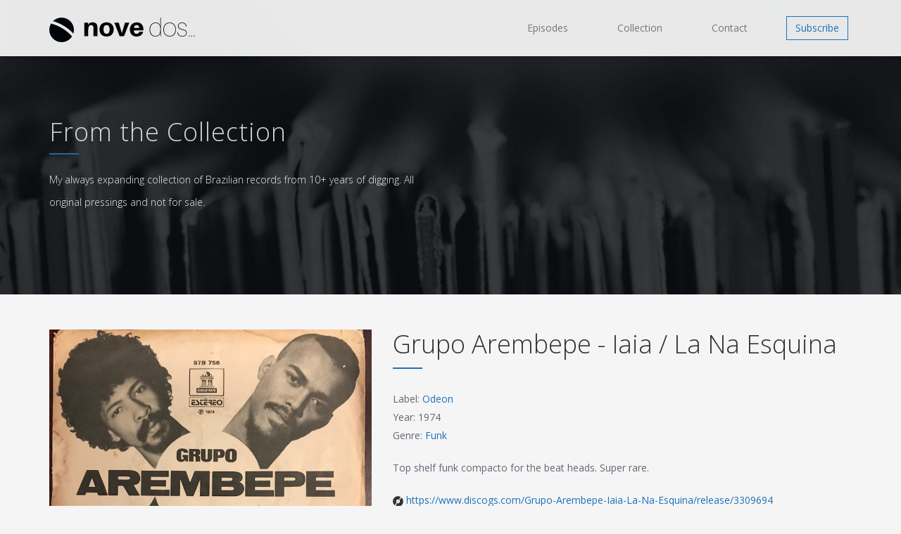

--- FILE ---
content_type: image/svg+xml
request_url: https://www.novedos.com/assets/forty-fivan-5d554b712f18e33965bd490bf39011dbdaf43e8b03eadfd759a924126b915291.svg
body_size: 3792
content:
<?xml version="1.0" encoding="UTF-8" standalone="no"?>
<svg width="347px" height="44px" viewBox="0 0 347 44" version="1.1" xmlns="http://www.w3.org/2000/svg" xmlns:xlink="http://www.w3.org/1999/xlink" xmlns:sketch="http://www.bohemiancoding.com/sketch/ns">
    <!-- Generator: Sketch 3.3 (11970) - http://www.bohemiancoding.com/sketch -->
    <title>FORTY FIVAN</title>
    <desc>Created with Sketch.</desc>
    <defs></defs>
    <g id="Page-1" stroke="none" stroke-width="1" fill="none" fill-rule="evenodd" sketch:type="MSPage">
        <g id="Artboard-1-Copy-4" sketch:type="MSArtboardGroup" transform="translate(-132.000000, -70.000000)" fill="#C2C4C7">
            <path d="M133.128906,70.96875 L151.550781,70.96875 C152.207035,70.96875 152.582031,71.3671835 152.675781,72.1640625 C152.48828,72.867191 152.160159,73.21875 151.691406,73.21875 L134.324219,73.21875 L134.324219,82.21875 C134.207031,83.015629 133.878909,83.4140625 133.339844,83.4140625 L132.988281,83.4140625 C132.472654,83.4140625 132.144532,83.015629 132.003906,82.21875 L132.003906,72.1640625 C132.097657,71.3671835 132.472653,70.96875 133.128906,70.96875 L133.128906,70.96875 Z M133.128906,91.359375 L147.472656,91.359375 C148.12891,91.359375 148.503906,91.7578085 148.597656,92.5546875 C148.597656,93.1171903 148.22266,93.4687493 147.472656,93.609375 L134.324219,93.609375 L134.324219,112.804688 C134.230468,113.601566 133.855472,114 133.199219,114 L133.128906,114 C132.472653,114 132.097657,113.601566 132.003906,112.804688 L132.003906,92.5546875 C132.097657,91.7578085 132.472653,91.359375 133.128906,91.359375 L133.128906,91.359375 Z M181.046875,70.8984375 C187.351594,70.8984375 192.78904,73.4296622 197.359375,78.4921875 C200.781267,82.687521 202.492188,87.2109132 202.492188,92.0625 L202.492188,92.8359375 C202.492188,98.437528 200.289085,103.47654 195.882812,107.953125 C191.47654,111.984395 186.50784,114 180.976562,114 C175.562473,114 170.664084,112.054707 166.28125,108.164062 C161.734352,103.66404 159.460938,98.4844043 159.460938,92.625 L159.460938,92.2734375 C159.460938,85.7812175 162.17966,80.2031483 167.617188,75.5390625 C171.671895,72.445297 176.148413,70.8984375 181.046875,70.8984375 L181.046875,70.8984375 Z M161.710938,92.4140625 C161.710938,97.7812768 163.773417,102.492167 167.898438,106.546875 C171.742207,109.968767 176.124975,111.679688 181.046875,111.679688 C186.367214,111.679688 191.054667,109.617208 195.109375,105.492188 C198.531267,101.601543 200.242188,97.2656489 200.242188,92.484375 C200.242188,86.976535 198.109396,82.1953328 193.84375,78.140625 C190.046856,74.8593586 185.851585,73.21875 181.257812,73.21875 L180.695312,73.21875 C175.140597,73.21875 170.312521,75.515602 166.210938,80.109375 C163.210923,83.8593938 161.710938,87.9609152 161.710938,92.4140625 L161.710938,92.4140625 Z M181.046875,74.9765625 C181.750004,75.1406258 182.101562,75.4687475 182.101562,75.9609375 L182.101562,76.171875 C182.101562,76.8281283 181.703129,77.2031245 180.90625,77.296875 L180.765625,77.296875 C175.539036,77.296875 171.250017,79.7577879 167.898438,84.6796875 C166.49218,87.2109502 165.789062,89.929673 165.789062,92.8359375 C165.484373,93.3515651 165.109377,93.609375 164.664062,93.609375 C163.914059,93.4687493 163.539062,93.093753 163.539062,92.484375 L163.539062,92.1328125 C163.539062,86.9062239 165.835915,82.3593943 170.429688,78.4921875 C173.710954,76.1484258 177.249981,74.9765625 181.046875,74.9765625 L181.046875,74.9765625 Z M210.296875,70.96875 L210.367188,70.96875 C211.023441,70.96875 211.398437,71.3671835 211.492188,72.1640625 L211.492188,112.804688 C211.398437,113.601566 211.023441,114 210.367188,114 L210.296875,114 C209.640622,114 209.265625,113.601566 209.171875,112.804688 L209.171875,72.1640625 C209.265625,71.3671835 209.640622,70.96875 210.296875,70.96875 L210.296875,70.96875 Z M214.375,70.96875 L222.671875,70.96875 C226.890646,70.96875 230.218738,73.0077921 232.65625,77.0859375 C233.500004,78.8203212 233.921875,80.6015534 233.921875,82.4296875 C233.921875,85.9218925 232.375015,88.9218625 229.28125,91.4296875 C227.21874,92.8828198 225.085949,93.609375 222.882812,93.609375 L220.914062,93.609375 L220.914062,93.6796875 C230.804737,106.007874 235.796875,112.289061 235.890625,112.523438 L235.960938,112.945312 C235.960938,113.507815 235.585941,113.859374 234.835938,114 L234.765625,114 C234.22656,114 233.593754,113.414068 232.867188,112.242188 L217.890625,93.609375 L214.375,93.609375 C213.718747,93.609375 213.34375,93.2109415 213.25,92.4140625 C213.25,91.8515597 213.624996,91.5000007 214.375,91.359375 L221.898438,91.359375 C226.609399,91.359375 229.749992,89.156272 231.320312,84.75 C231.507813,83.8124953 231.601562,83.0156283 231.601562,82.359375 L231.601562,82.078125 C231.601562,79.6406128 230.59376,77.4609471 228.578125,75.5390625 C227.218743,74.3906193 225.812507,73.6875013 224.359375,73.4296875 C223.703122,73.2890618 222.625008,73.21875 221.125,73.21875 L215.570312,73.21875 L215.570312,82.078125 C215.5,82.9687545 215.171878,83.4140625 214.585938,83.4140625 L214.234375,83.4140625 C213.718747,83.4140625 213.390626,83.015629 213.25,82.21875 L213.25,72.1640625 C213.34375,71.3671835 213.718747,70.96875 214.375,70.96875 L214.375,70.96875 Z M222.53125,75.046875 L222.8125,75.046875 C225.507826,75.046875 227.640617,76.4765482 229.210938,79.3359375 C229.632815,80.4140679 229.84375,81.4218703 229.84375,82.359375 C229.656249,83.0625035 229.328127,83.4140625 228.859375,83.4140625 L228.507812,83.4140625 C227.804684,83.4140625 227.453125,82.6875073 227.453125,81.234375 C226.984373,79.7109299 226.210943,78.6328157 225.132812,78 C224.476559,77.6249981 223.44532,77.3671882 222.039062,77.2265625 C221.617185,76.9218735 221.40625,76.5468772 221.40625,76.1015625 C221.40625,75.5390597 221.781246,75.1875007 222.53125,75.046875 L222.53125,75.046875 Z M243.308594,70.8984375 L253.433594,70.8984375 C254.230473,70.8984375 254.628906,71.3906201 254.628906,72.375 L254.628906,81.9375 C254.628906,82.9218799 254.230473,83.4140625 253.433594,83.4140625 C252.824216,83.4140625 252.449219,83.015629 252.308594,82.21875 L252.308594,73.21875 L243.519531,73.21875 C242.582027,73.21875 242.113281,72.7968792 242.113281,71.953125 C242.113281,71.3671846 242.511715,71.0156256 243.308594,70.8984375 L243.308594,70.8984375 Z M257.582031,70.8984375 L271.785156,70.8984375 C272.53516,71.0156256 272.910156,71.3437473 272.910156,71.8828125 L272.910156,72.234375 C272.910156,72.7500026 272.511723,73.0781243 271.714844,73.21875 L258.707031,73.21875 L258.707031,112.523438 C258.707031,113.507817 258.308598,114 257.511719,114 C256.925778,114 256.550782,113.601566 256.386719,112.804688 L256.386719,72.0234375 C256.386719,71.3671842 256.785152,70.992188 257.582031,70.8984375 L257.582031,70.8984375 Z M281.066406,70.96875 C281.605471,70.96875 282.238278,71.8828034 282.964844,73.7109375 L291.050781,89.8828125 L291.191406,89.8828125 C297.285187,77.5311882 300.42578,71.2968756 300.613281,71.1796875 L301.316406,70.96875 C302.06641,71.0859381 302.441406,71.4140598 302.441406,71.953125 L302.441406,72.1640625 C302.441406,72.4921891 301.128919,75.1874747 298.503906,80.25 L281.769531,113.71875 C281.48828,113.906251 281.23047,114 280.996094,114 L280.855469,114 C280.316404,114 279.964845,113.671878 279.800781,113.015625 L279.800781,112.875 C279.800781,112.546873 281.511702,109.054721 284.933594,102.398438 L289.855469,92.5546875 C283.15231,79.2186833 279.800781,72.4453136 279.800781,72.234375 L279.800781,72.09375 C279.800781,71.4140591 280.222652,71.0390629 281.066406,70.96875 L281.066406,70.96875 Z M297.027344,70.96875 C297.730472,71.1093757 298.082031,71.5312465 298.082031,72.234375 C295.222642,78.234405 293.69922,81.234375 293.511719,81.234375 L292.808594,81.4453125 C292.222653,81.4453125 291.847657,81.046879 291.683594,80.25 C291.683594,79.9921862 293.160141,76.9922162 296.113281,71.25 C296.464846,71.0624991 296.76953,70.96875 297.027344,70.96875 L297.027344,70.96875 Z M329.476562,70.96875 L347.898438,70.96875 C348.554691,70.96875 348.929687,71.3671835 349.023438,72.1640625 C348.835937,72.867191 348.507815,73.21875 348.039062,73.21875 L330.671875,73.21875 L330.671875,82.21875 C330.554687,83.015629 330.226565,83.4140625 329.6875,83.4140625 L329.335938,83.4140625 C328.82031,83.4140625 328.492188,83.015629 328.351562,82.21875 L328.351562,72.1640625 C328.445313,71.3671835 328.820309,70.96875 329.476562,70.96875 L329.476562,70.96875 Z M329.476562,91.359375 L343.820312,91.359375 C344.476566,91.359375 344.851562,91.7578085 344.945312,92.5546875 C344.945312,93.1171903 344.570316,93.4687493 343.820312,93.609375 L330.671875,93.609375 L330.671875,112.804688 C330.578125,113.601566 330.203128,114 329.546875,114 L329.476562,114 C328.820309,114 328.445313,113.601566 328.351562,112.804688 L328.351562,92.5546875 C328.445313,91.7578085 328.820309,91.359375 329.476562,91.359375 L329.476562,91.359375 Z M357.074219,70.8984375 C357.777347,71.0625008 358.128906,71.4609343 358.128906,72.09375 L358.128906,112.804688 C357.964843,113.601566 357.589847,114 357.003906,114 C356.324215,114 355.925782,113.578129 355.808594,112.734375 L355.808594,72.3046875 C355.808594,71.3671828 356.230465,70.8984375 357.074219,70.8984375 L357.074219,70.8984375 Z M361.152344,70.8984375 C361.855472,71.0625008 362.207031,71.4609343 362.207031,72.09375 L362.207031,82.21875 C362.066406,83.015629 361.667972,83.4140625 361.011719,83.4140625 C360.402341,83.4140625 360.027344,82.9921917 359.886719,82.1484375 L359.886719,72.3046875 C359.886719,71.3671828 360.30859,70.8984375 361.152344,70.8984375 L361.152344,70.8984375 Z M370.082031,70.96875 C370.87891,70.96875 371.39453,71.9062406 371.628906,73.78125 L380.207031,107.882812 L380.277344,107.882812 C381.09766,103.804667 381.636717,101.765625 381.894531,101.765625 C382.128907,101.624999 382.36328,101.554688 382.597656,101.554688 L382.667969,101.554688 C383.300784,101.554688 383.675781,101.953121 383.792969,102.75 C382.246086,109.453159 381.378907,113.062497 381.191406,113.578125 C380.886717,113.859376 380.628907,114 380.417969,114 L380.207031,114 C379.52734,114 379.10547,113.460943 378.941406,112.382812 L368.886719,72.1640625 C369.027344,71.3671835 369.425778,70.96875 370.082031,70.96875 L370.082031,70.96875 Z M394.550781,70.96875 C395.207035,70.96875 395.582031,71.3671835 395.675781,72.1640625 C388.878872,99.5391994 385.410157,113.343749 385.269531,113.578125 C384.964842,113.859376 384.707032,114 384.496094,114 L384.285156,114 C383.535152,113.882812 383.160156,113.507816 383.160156,112.875 L393.566406,71.4609375 C393.871095,71.1328109 394.199217,70.96875 394.550781,70.96875 L394.550781,70.96875 Z M419.722656,70.96875 L419.792969,70.96875 C420.542973,70.96875 420.917969,71.3906208 420.917969,72.234375 C409.996039,99.6798247 404.464844,113.484374 404.324219,113.648438 C404.066405,113.882814 403.785158,114 403.480469,114 L403.339844,114 C402.800779,114 402.44922,113.625004 402.285156,112.875 C402.285156,112.687499 407.816351,98.8360751 418.878906,71.3203125 C419.160158,71.0859363 419.441405,70.96875 419.722656,70.96875 L419.722656,70.96875 Z M423.800781,70.96875 L423.871094,70.96875 C424.550785,70.96875 425.089842,71.7187425 425.488281,73.21875 C435.894583,99.117317 441.167968,112.335935 441.308594,112.875 L441.308594,112.945312 C441.308594,113.507815 440.933598,113.859374 440.183594,114 L440.113281,114 C439.410153,114 438.847658,113.179696 438.425781,111.539062 C438.332031,111.46875 435.94143,105.492247 431.253906,93.609375 L415.644531,93.609375 C414.894527,93.4921869 414.519531,93.1171907 414.519531,92.484375 C414.636719,91.7343713 415.011716,91.359375 415.644531,91.359375 L430.269531,91.359375 L423.871094,75.1875 L423.800781,75.1875 C421.832021,80.3437758 420.753907,82.9921868 420.566406,83.1328125 C420.308592,83.3203134 420.097657,83.4140625 419.933594,83.4140625 L419.722656,83.4140625 C418.972652,83.2968744 418.597656,82.9218782 418.597656,82.2890625 C421.363295,75.093714 422.86328,71.3906261 423.097656,71.1796875 L423.800781,70.96875 Z M453.332031,70.96875 C453.871096,70.96875 454.714838,72.0937387 455.863281,74.34375 L476.535156,108.65625 L476.535156,72.1640625 C476.652344,71.3671835 477.050778,70.96875 477.730469,70.96875 L477.800781,70.96875 C478.410159,70.96875 478.761718,71.4374953 478.855469,72.375 L478.855469,112.59375 C478.855469,113.531255 478.527347,114 477.871094,114 L477.519531,114 C477.050779,114 476.371098,113.132821 475.480469,111.398438 L454.457031,76.3125 L454.386719,76.3125 L454.386719,82.2890625 C454.246093,83.0859415 453.84766,83.484375 453.191406,83.484375 C452.511715,83.484375 452.136719,83.0156297 452.066406,82.078125 L452.066406,72.375 C452.066406,71.4374953 452.488277,70.96875 453.332031,70.96875 L453.332031,70.96875 Z M453.332031,91.359375 C454.03516,91.5234383 454.386719,91.9218718 454.386719,92.5546875 L454.386719,112.664062 C454.339844,113.554692 454.011722,114 453.402344,114 L453.050781,114 C452.535154,114 452.207032,113.601566 452.066406,112.804688 L452.066406,92.5546875 C452.183594,91.7578085 452.582028,91.359375 453.261719,91.359375 L453.332031,91.359375 Z" id="FORTY-FIVAN" sketch:type="MSShapeGroup"></path>
        </g>
    </g>
</svg>

--- FILE ---
content_type: image/svg+xml
request_url: https://www.novedos.com/assets/discogs-891e6e51cf7559f8a3724d100075af0fbfe68a226ebabe264d45cdd83ad336a9.svg
body_size: 759
content:
<?xml version="1.0" encoding="UTF-8" standalone="no"?>
<svg width="15px" height="15px" viewBox="0 0 15 15" version="1.1" xmlns="http://www.w3.org/2000/svg" xmlns:xlink="http://www.w3.org/1999/xlink" xmlns:sketch="http://www.bohemiancoding.com/sketch/ns">
    <!-- Generator: Sketch 3.3 (11970) - http://www.bohemiancoding.com/sketch -->
    <title>Group</title>
    <desc>Created with Sketch.</desc>
    <defs></defs>
    <g id="Page-1" stroke="none" stroke-width="1" fill="none" fill-rule="evenodd" sketch:type="MSPage">
        <g id="discogs-vinyl-mark-comparison" sketch:type="MSLayerGroup" fill="#333333">
            <g id="Page-1" sketch:type="MSShapeGroup">
                <g id="Desktop">
                    <g id="Vinyl-Mark-Comparison">
                        <g id="Group">
                            <path d="M4.78641551,10.3890423 L4.82564456,10.3466695 L5.31060844,9.82206649 L5.32810431,9.80320374 L5.58753538,9.52244957 C5.59067918,9.52545668 5.59395966,9.52805372 5.59710345,9.53106082 C5.08165847,9.03283834 4.76003501,8.33546357 4.76003501,7.56209106 C4.76003501,6.04815084 5.98666011,4.82125236 7.5010104,4.82125236 C8.00073643,4.82084229 8.46765769,4.95643536 8.87101969,5.19003268 L9.41093156,4.20479602 L9.43867894,4.15394863 L9.43881562,4.15394863 L9.99034584,3.14779892 L9.99007249,3.14766223 L10.0194601,3.09394442 L10.0197335,3.09408111 L10.5727672,2.08506099 C10.5726306,2.08506099 10.5724939,2.08492431 10.5722205,2.08478762 L10.6017448,2.03093312 C10.6020182,2.03106981 10.6021549,2.03106981 10.6022915,2.03120649 L10.8952108,1.49539522 L10.8957576,1.49430173 L11.1072117,1.10747879 C10.069214,0.52478403 8.87785402,0.18320434 7.60803596,0.162974731 L7.48761512,0.162974731 C3.41886658,0.169398999 0.121576931,3.44208506 0.0767437427,7.50235905 L0.0774271755,7.50290578 L0.0774271755,7.57357273 C0.081527772,9.69809179 0.976961362,11.6104733 2.40834291,12.9609364 L2.77821671,12.5611283 L2.77917352,12.5600348 L3.14344318,12.1663775 L3.14330649,12.1662408 L3.18567932,12.1204508 C3.18567932,12.1204508 3.18567932,12.1205875 3.18581601,12.1205875 L3.96602284,11.2766848 L3.96588615,11.2765481 L4.00757556,11.2314415 L4.00757556,11.2315782 L4.78641551,10.3890423 L4.78641551,10.3890423 Z" id="Fill-13"></path>
                            <path d="M12.6552552,2.26362831 L11.9386076,3.0341304 C11.9386076,3.0341304 11.9386076,3.03426709 11.9387443,3.03426709 L11.8967815,3.07937364 C11.8967815,3.07937364 11.8966448,3.07937364 11.8966448,3.07923696 L11.113841,3.92163617 L11.1139776,3.92177286 L11.0724249,3.96646935 L11.0724249,3.96633266 L10.2904412,4.80777506 L10.2904412,4.80791175 L10.2509388,4.85042126 L9.96225677,5.16097311 L9.96034316,5.16302342 L9.4853574,5.67436779 C9.95309876,6.16602932 10.2419174,6.82977921 10.2419174,7.56200904 C10.2421908,9.07526586 9.01488229,10.3028478 7.50162549,10.3028478 C7.04153856,10.3028478 6.60851558,10.1881677 6.22770684,9.98792194 L6.22784353,9.98792194 L5.67754348,10.9674178 L4.89911357,12.3528726 L4.4934279,13.0749877 L4.46322017,13.1288422 L3.93287634,14.0726628 C4.98782314,14.651667 6.19886599,14.9823118 7.48768346,14.9847721 C11.5811723,14.9847721 14.9003318,11.6656127 14.9003318,7.57362741 C14.899785,5.49038769 14.0386598,3.60985414 12.6552552,2.26362831" id="Fill-14"></path>
                            <path d="M7.50090105,7.04202607 C7.21399597,7.04202607 6.98067204,7.27439321 6.98067204,7.56225508 C6.98067204,7.84875009 7.21399597,8.08111723 7.50090105,8.08111723 C7.78725937,8.08111723 8.02208687,7.84875009 8.02208687,7.56225508 C8.02208687,7.27439321 7.78725937,7.04202607 7.50090105,7.04202607" id="Fill-15"></path>
                        </g>
                    </g>
                </g>
            </g>
        </g>
    </g>
</svg>